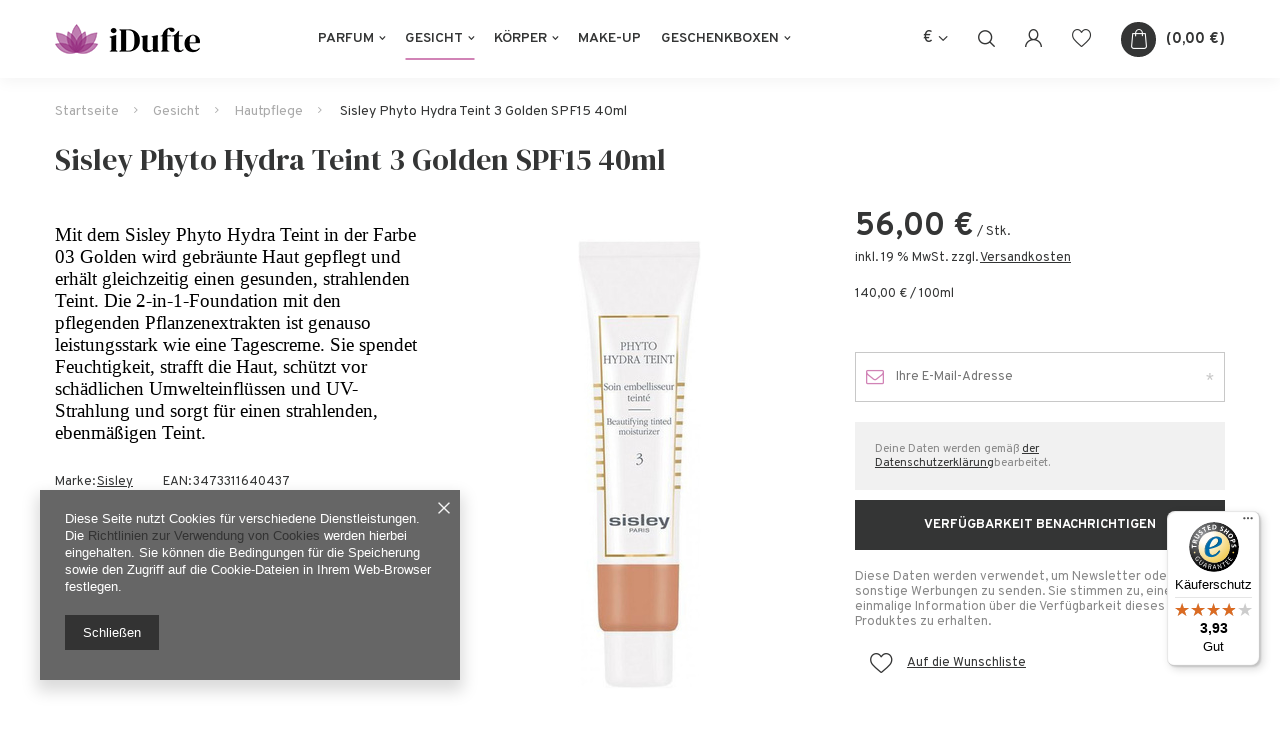

--- FILE ---
content_type: text/html; charset=utf-8
request_url: https://idufte.de/product-ger-2724--Sisley-Phyto-Hydra-Teint-3-Golden-SPF15-40ml.html
body_size: 14546
content:
<!DOCTYPE html>
<html lang="de" ><head><meta name='viewport' content='user-scalable=no, initial-scale = 1.0, maximum-scale = 1.0, width=device-width'/> <meta http-equiv="Content-Type" content="text/html; charset=utf-8"><meta http-equiv="X-UA-Compatible" content="IE=edge"><title> Sisley Phyto Hydra Teint 3 Golden SPF15 40ml  | Gesicht \ Hautpflege</title><meta name="keywords" content=""><meta name="description" content=" Sisley Phyto Hydra Teint 3 Golden SPF15 40ml  | Gesicht \ Hautpflege"><link rel="icon" href="/gfx/ger/favicon.ico"><meta name="theme-color" content="#0090f6"><meta name="msapplication-navbutton-color" content="#0090f6"><meta name="apple-mobile-web-app-status-bar-style" content="#0090f6"><link rel="stylesheet" type="text/css" href="/gfx/ger/style.css.gzip?r=1616747084"><script>
                        var app_shop = {
                            urls: {
                                prefix: 'data="/gfx/'.replace('data="', '') + 'ger/'
                            },
                            vars: {},
                            txt: {},
                            fn: {},
                            fnrun: {},
                            files: []
                        };
                    </script><script src="/gfx/ger/shop.js.gzip?r=1616747084"></script><meta name="robots" content="index,follow"><meta name="rating" content="general"><meta name="Author" content="iDufte.de based on IdoSell - the best online selling solutions for your e-store (www.idosell.com/shop).">
<!-- Begin LoginOptions html -->

<style>
#client_new_social .service_item[data-name="service_Apple"]:before, 
#cookie_login_social_more .service_item[data-name="service_Apple"]:before,
.oscop_contact .oscop_login__service[data-service="Apple"]:before {
    display: block;
    height: 2.6rem;
    content: url('/gfx/standards/apple.svg?r=1743165583');
}
.oscop_contact .oscop_login__service[data-service="Apple"]:before {
    height: auto;
    transform: scale(0.8);
}
#client_new_social .service_item[data-name="service_Apple"]:has(img.service_icon):before,
#cookie_login_social_more .service_item[data-name="service_Apple"]:has(img.service_icon):before,
.oscop_contact .oscop_login__service[data-service="Apple"]:has(img.service_icon):before {
    display: none;
}
</style>

<!-- End LoginOptions html -->

<!-- Open Graph -->
<meta property="og:type" content="website"><meta property="og:url" content="https://idufte.de/product-ger-2724--Sisley-Phyto-Hydra-Teint-3-Golden-SPF15-40ml.html
"><meta property="og:title" content=" Sisley Phyto Hydra Teint 3 Golden SPF15 40ml"><meta property="og:site_name" content="iDufte.de"><meta property="og:locale" content="de_DE"><meta property="og:image" content="https://idufte.de/hpeciai/50b356978397c8e1465326e022aea5c9/ger_pl_-Sisley-Phyto-Hydra-Teint-3-Golden-SPF15-40ml-2724_1.jpg"><meta property="og:image:width" content="123"><meta property="og:image:height" content="450"><link rel="manifest" href="https://idufte.de/data/include/pwa/1/manifest.json?t=3"><meta name="apple-mobile-web-app-capable" content="yes"><meta name="apple-mobile-web-app-status-bar-style" content="black"><meta name="apple-mobile-web-app-title" content="idufte.de"><link rel="apple-touch-icon" href="/data/include/pwa/1/icon-128.png"><link rel="apple-touch-startup-image" href="/data/include/pwa/1/logo-512.png" /><meta name="msapplication-TileImage" content="/data/include/pwa/1/icon-144.png"><meta name="msapplication-TileColor" content="#2F3BA2"><meta name="msapplication-starturl" content="/"><script type="application/javascript">var _adblock = true;</script><script async src="/data/include/advertising.js"></script><script type="application/javascript">var statusPWA = {
                online: {
                    txt: "Mit dem Internet verbunden",
                    bg: "#5fa341"
                },
                offline: {
                    txt: "Keine Internetverbindung verfügbar",
                    bg: "#eb5467"
                }
            }</script><script async type="application/javascript" src="/ajax/js/pwa_online_bar.js?v=1&r=6"></script><script type="application/javascript" src="/ajax/js/webpush_subscription.js?v=1&r=4"></script><script type="application/javascript">WebPushHandler.publicKey = 'BHilLLGvxyVUjhAd23ip0ODKcJmQDaInr/FCHxmYRTxTmSQm28ELvkET/wqsh0spgBy9UVEr7x3eDjnB6WKUgI4=';WebPushHandler.version = '1';WebPushHandler.setPermissionValue();</script><script >
window.dataLayer = window.dataLayer || [];
window.gtag = function gtag() {
dataLayer.push(arguments);
}
gtag('consent', 'default', {
'ad_storage': 'denied',
'analytics_storage': 'denied',
'ad_personalization': 'denied',
'ad_user_data': 'denied',
'wait_for_update': 500
});

gtag('set', 'ads_data_redaction', true);
</script><script  class='google_consent_mode_update'>
gtag('consent', 'update', {
'ad_storage': 'granted',
'analytics_storage': 'granted',
'ad_personalization': 'granted',
'ad_user_data': 'granted'
});
</script>
<!-- End Open Graph -->

<link rel="canonical" href="https://idufte.de/product-ger-2724--Sisley-Phyto-Hydra-Teint-3-Golden-SPF15-40ml.html" />

                <!-- Global site tag (gtag.js) -->
                <script  async src="https://www.googletagmanager.com/gtag/js?id=AW-372176254"></script>
                <script >
                    window.dataLayer = window.dataLayer || [];
                    window.gtag = function gtag(){dataLayer.push(arguments);}
                    gtag('js', new Date());
                    
                    gtag('config', 'AW-372176254', {"allow_enhanced_conversions":true});

                </script>
                
<!-- Begin additional html or js -->


<!--1|1|1-->
<style>
#menu_search > div > a {text-decoration: none;}
@media (min-width: 979px) {
.search_open #menu_search > div::before {
  content: '';
  background: #fff;
  position: absolute;
  height: 100%;
  right: 0;
  top: 0;
  width: calc(100% + 15px);
  z-index: -1;
}
}
</style>
<!--3|1|3| modified: 2021-04-15 17:12:41-->
<meta name="google-site-verification" content="google19d6adb77bc3be8e">
<!--4|1|4| modified: 2021-04-06 12:47:37-->
<meta name="google-site-verification" content="p9GUA44PlfZGjhn0gMZnx8YvdE4ENdKAL3V_KrOlQy4" />

<!-- End additional html or js -->
                <script>
                if (window.ApplePaySession && window.ApplePaySession.canMakePayments()) {
                    var applePayAvailabilityExpires = new Date();
                    applePayAvailabilityExpires.setTime(applePayAvailabilityExpires.getTime() + 2592000000); //30 days
                    document.cookie = 'applePayAvailability=yes; expires=' + applePayAvailabilityExpires.toUTCString() + '; path=/;secure;'
                    var scriptAppleJs = document.createElement('script');
                    scriptAppleJs.src = "/ajax/js/apple.js?v=2";
                    if (document.readyState === "interactive" || document.readyState === "complete") {
                          document.body.append(scriptAppleJs);
                    } else {
                        document.addEventListener("DOMContentLoaded", () => {
                            document.body.append(scriptAppleJs);
                        });  
                    }
                } else {
                    document.cookie = 'applePayAvailability=no; path=/;secure;'
                }
                </script>
                <script>
            var paypalScriptLoaded = null;
            var paypalScript = null;
            
            async function attachPaypalJs() {
                return new Promise((resolve, reject) => {
                    if (!paypalScript) {
                        paypalScript = document.createElement('script');
                        paypalScript.async = true;
                        paypalScript.setAttribute('data-namespace', "paypal_sdk");
                        paypalScript.setAttribute('data-partner-attribution-id', "IAIspzoo_Cart_PPCP");
                        paypalScript.addEventListener("load", () => {
                        paypalScriptLoaded = true;
                            resolve({status: true});
                        });
                        paypalScript.addEventListener("error", () => {
                            paypalScriptLoaded = true;
                            reject({status: false});
                         });
                        paypalScript.src = "https://www.paypal.com/sdk/js?client-id=AbxR9vIwE1hWdKtGu0gOkvPK2YRoyC9ulUhezbCUWnrjF8bjfwV-lfP2Rze7Bo8jiHIaC0KuaL64tlkD&components=buttons,funding-eligibility&currency=EUR&merchant-id=BS5HRQG34HCG2&locale=de_DE";
                        if (document.readyState === "interactive" || document.readyState === "complete") {
                            document.body.append(paypalScript);
                        } else {
                            document.addEventListener("DOMContentLoaded", () => {
                                document.body.append(paypalScript);
                            });  
                        }                                              
                    } else {
                        if (paypalScriptLoaded) {
                            resolve({status: true});
                        } else {
                            paypalScript.addEventListener("load", () => {
                                paypalScriptLoaded = true;
                                resolve({status: true});                            
                            });
                            paypalScript.addEventListener("error", () => {
                                paypalScriptLoaded = true;
                                reject({status: false});
                            });
                        }
                    }
                });
            }
            </script>
                <script>
                attachPaypalJs().then(() => {
                    let paypalEligiblePayments = [];
                    let payPalAvailabilityExpires = new Date();
                    payPalAvailabilityExpires.setTime(payPalAvailabilityExpires.getTime() + 86400000); //1 day
                    if (typeof(paypal_sdk) != "undefined") {
                        for (x in paypal_sdk.FUNDING) {
                            var buttonTmp = paypal_sdk.Buttons({
                                fundingSource: x.toLowerCase()
                            });
                            if (buttonTmp.isEligible()) {
                                paypalEligiblePayments.push(x);
                            }
                        }
                    }
                    if (paypalEligiblePayments.length > 0) {
                        document.cookie = 'payPalAvailability_EUR=' + paypalEligiblePayments.join(",") + '; expires=' + payPalAvailabilityExpires.toUTCString() + '; path=/; secure';
                        document.cookie = 'paypalMerchant=BS5HRQG34HCG2; expires=' + payPalAvailabilityExpires.toUTCString() + '; path=/; secure';
                    } else {
                        document.cookie = 'payPalAvailability_EUR=-1; expires=' + payPalAvailabilityExpires.toUTCString() + '; path=/; secure';
                    }
                });
                </script><script src="/data/gzipFile/expressCheckout.js.gz"></script><script src="/gfx/ger/projector_details.js.gzip?r=1616747084"></script></head><body><script>
                    var script = document.createElement('script');
                    script.src = app_shop.urls.prefix + 'envelope.js';

                    document.getElementsByTagName('body')[0].insertBefore(script, document.getElementsByTagName('body')[0].firstChild);
                </script><div id="container" class="projector_page container"><header class="d-flex flex-nowrap commercial_banner"><script class="ajaxLoad">
                app_shop.vars.vat_registered = "true";
                app_shop.vars.currency_format = "###,##0.00";
                
                    app_shop.vars.currency_before_value = false;
                
                    app_shop.vars.currency_space = true;
                
                app_shop.vars.symbol = "€";
                app_shop.vars.id= "EUR";
                app_shop.vars.baseurl = "http://idufte.de/";
                app_shop.vars.sslurl= "https://idufte.de/";
                app_shop.vars.curr_url= "%2Fproduct-ger-2724--Sisley-Phyto-Hydra-Teint-3-Golden-SPF15-40ml.html";
                

                var currency_decimal_separator = ',';
                var currency_grouping_separator = ' ';

                
                    app_shop.vars.blacklist_extension = ["exe","com","swf","js","php"];
                
                    app_shop.vars.blacklist_mime = ["application/javascript","application/octet-stream","message/http","text/javascript","application/x-deb","application/x-javascript","application/x-shockwave-flash","application/x-msdownload"];
                
                    app_shop.urls.contact = "/contact-ger.html";
                </script><div id="viewType" style="display:none"></div><div id="logo" class="d-flex align-items-center" data-bg="/data/gfx/mask/ger/top_1_big.png"><a href="/" target="_self"><img src="/data/gfx/mask/ger/logo_1_big.png" alt="iDufte" width="145" height="30"></a></div><nav id="menu_categories" class="px-0 px-md-3 wide"><button type="button" class="navbar-toggler"><i class="icon-menu2"></i></button><div class="navbar-collapse" id="menu_navbar"><ul class="navbar-nav mx-md-n2"><li class="nav-item"><a  href="/ger_m_Parfum-100.html" target="_self" title="Parfum" class="nav-link" >Parfum</a><ul class="navbar-subnav"><li class="nav-item"><a class="nav-link" href="/ger_m_Parfum_Damendufte-101.html" target="_self">Damendüfte </a><ul class="navbar-subsubnav"><li class="nav-item"><a class="nav-link" href="/ger_m_Parfum_Damendufte-_Eau-de-Parfum-152.html" target="_self">Eau de Parfum</a></li><li class="nav-item"><a class="nav-link" href="/ger_m_Parfum_Damendufte-_Eau-de-Toilette-153.html" target="_self">Eau de Toilette</a></li></ul></li><li class="nav-item"><a class="nav-link" href="/ger_m_Parfum_Herrendufte-131.html" target="_self">Herrendüfte </a><ul class="navbar-subsubnav"><li class="nav-item"><a class="nav-link" href="/ger_m_Parfum_Herrendufte-_Eau-de-Parfum-154.html" target="_self">Eau de Parfum</a></li><li class="nav-item"><a class="nav-link" href="/ger_m_Parfum_Herrendufte-_Eau-de-Toilette-155.html" target="_self">Eau de Toilette</a></li><li class="nav-item"><a class="nav-link" href="/ger_m_Parfum_Herrendufte-_Eau-de-Cologne-210.html" target="_self">Eau de Cologne</a></li></ul></li><li class="nav-item"><a class="nav-link" href="/ger_m_Parfum_Unisex-156.html" target="_self">Unisex</a><ul class="navbar-subsubnav"><li class="nav-item"><a class="nav-link" href="/ger_m_Parfum_Unisex_Eau-de-Parfum-157.html" target="_self">Eau de Parfum</a></li><li class="nav-item"><a class="nav-link" href="/ger_m_Parfum_Unisex_Eau-de-Toilette-158.html" target="_self">Eau de Toilette</a></li></ul></li></ul></li><li class="nav-item active"><a  href="/ger_m_Gesicht-189.html" target="_self" title="Gesicht" class="nav-link active" >Gesicht</a><ul class="navbar-subnav"><li class="nav-item active"><a class="nav-link active" href="/ger_m_Gesicht_Hautpflege-192.html" target="_self">Hautpflege</a></li><li class="nav-item"><a class="nav-link" href="/ger_m_Gesicht_Augenpflege-193.html" target="_self">Augenpflege</a></li><li class="nav-item"><a class="nav-link" href="/ger_m_Gesicht_Gesichtsserum-195.html" target="_self">Gesichtsserum</a></li><li class="nav-item"><a class="nav-link" href="/ger_m_Gesicht_Gesichtsmasken-194.html" target="_self">Gesichtsmasken</a></li></ul></li><li class="nav-item"><a  href="/ger_m_Korper-190.html" target="_self" title="Körper" class="nav-link" >Körper</a><ul class="navbar-subnav"><li class="nav-item"><a class="nav-link" href="/ger_m_Korper_Korperpflege-197.html" target="_self">Körperpflege</a></li></ul></li><li class="nav-item"><a  href="/ger_m_Make-Up-184.html" target="_self" title="Make-Up" class="nav-link" >Make-Up</a></li><li class="nav-item"><a  href="/ger_m_Geschenkboxen-200.html" target="_self" title="Geschenkboxen" class="nav-link" >Geschenkboxen</a><ul class="navbar-subnav"><li class="nav-item"><a class="nav-link" href="/ger_m_Geschenkboxen_fur-Damen-201.html" target="_self">für Damen</a></li><li class="nav-item"><a class="nav-link" href="/ger_m_Geschenkboxen_fur-Herren-202.html" target="_self">für Herren</a></li></ul></li></ul></div></nav><div id="menu_settings" class="px-0 d-flex align-items-center justify-content-center justify-content-lg-end"><div class="open_trigger"><span class="d-none d-md-inline-block flag_txt">€</span><div class="menu_settings_wrapper d-md-none"><div class="menu_settings_inline"><div class="menu_settings_header"></div><div class="menu_settings_content"><span class="menu_settings_flag flag flag_ger"></span><strong class="menu_settings_value"><span class="menu_settings_language">de</span><span> | </span><span class="menu_settings_currency">€</span></strong></div></div><div class="menu_settings_inline"><div class="menu_settings_header"></div><div class="menu_settings_content"><strong class="menu_settings_value">Deutschland</strong></div></div></div><i class="icon-angle-down d-none d-md-inline-block"></i></div><form action="https://idufte.de/settings.php" method="post"><ul class="bg_alter"><li><div class="form-group"><label for="menu_settings_curr">Währung:</label><div class="select-after"><select class="form-control" name="curr" id="menu_settings_curr"><option value="EUR" selected>€</option><option value="SEK">Sk (1 € = 2.2936Sk)
                                                                    </option></select></div></div><div class="form-group"><label for="menu_settings_country">Lieferland</label><div class="select-after"><select class="form-control" name="country" id="menu_settings_country"><option value="1143020016">Austria</option><option selected value="1143020143">Deutschland</option></select></div></div></li><li class="buttons"><button class="btn --solid --large" type="submit">
                                        Änderungen übernehmen
                                    </button></li></ul></form></div><form action="https://idufte.de/search.php" method="get" id="menu_search"><label><i class="icon-search"></i></label><div><div class="form-group"><input id="menu_search_text" type="text" name="text" class="catcomplete" placeholder="Geben Sie ein, wonach Sie suchen"></div><button type="submit"><i class="icon-magnifying-glass"></i></button><a href="https://idufte.de/searching.php" title=""><i class="icon-remove"></i></a></div></form><div class="basket_wishes"><a class="account_link d-none d-md-block" href="https://idufte.de/login.php" title="Zaloguj się"><i class="icon-user-1"></i></a><a class="wishes_link2" href="https://idufte.de/basketedit.php?mode=2" rel="nofollow" title="Ulubione"><i class="icon-heart-1"></i><span class="badge badge-info"></span></a><div id="menu_basket" class="px-0"><a href="https://idufte.de/basketedit.php?mode=1" title="Koszyk"><strong>0,00 €</strong><span class="badge badge-info"></span></a><div class="d-none"><a class="wishes_link link" href="https://idufte.de/basketedit.php?mode=2" rel="nofollow" title=""><span>(0)</span></a><a class="basket_link link" href="https://idufte.de/basketedit.php?mode=1" rel="nofollow" title=""></a></div><script>
                        app_shop.vars.cache_html = true;
                    </script></div></div></header><div id="layout" class="row clearfix "><aside class="col-3"><div class="setMobileGrid" data-item="#menu_navbar"></div><div class="setMobileGrid" data-item="#menu_navbar3" data-ismenu1="true"></div><div class="setMobileGrid" data-item="#menu_blog"></div><div class="login_menu_block d-lg-none" id="login_menu_block"><a class="sign_in_link" href="/login.php" title=""><i class="icon-user"></i><span>Einloggen</span></a><a class="registration_link" href="/client-new.php?register" title=""><i class="icon-lock"></i><span>Registrieren</span></a><a class="order_status_link" href="/order-open.php" title=""><i class="icon-globe"></i><span>Bestellstatus prüfen</span></a></div><div class="setMobileGrid" data-item="#menu_contact"></div><div class="setMobileGrid" data-item="#menu_settings"></div></aside><div id="content" class="col-12 px-0 d-flex flex-wrap"><div class="breadcrumbs col-md-12"><div class="back_button"><button id="back_button"><i class="icon-angle-left"></i> Zurück </button></div><div class="list_wrapper"><ol><li class="bc-main"><span><a href="/">Startseite</a></span></li><li class="category bc-item-1"><a class="category" href="/ger_m_Gesicht-189.html">Gesicht</a></li><li class="category bc-active bc-item-2"><a class="category" href="/ger_m_Gesicht_Hautpflege-192.html">Hautpflege</a></li><li class="bc-active bc-product-name"><span> Sisley Phyto Hydra Teint 3 Golden SPF15 40ml</span></li></ol></div></div><div id="menu_compare_product" class="compare mb-2 pt-sm-3 pb-sm-3 mb-sm-3 mx-3 " style="display: none;"><div class="compare__label d-none d-sm-block">Hinzu vergleichen</div><div class="compare__sub"></div><div class="compare__buttons"><a class="compare__button btn --solid --secondary" href="https://idufte.de/product-compare.php" title="Vergleichen Sie alle Produkte" target="_blank"><span>Produkte vergleichen </span><span class="d-sm-none">(0)</span></a><a class="compare__button --remove btn d-none d-sm-block" href="https://idufte.de/settings.php?comparers=remove&amp;product=###" title="Löschen Sie alle Produkte">
                        Produkte entfernen
                    </a></div><script>
                        var cache_html = true;
                    </script></div><section id="projector_productname" class="product_name d-flex mb-5 justify-content-between col-12"><div class="product_name__wrapper pr-md-2"><h1 class="product_name__name m-0"> Sisley Phyto Hydra Teint 3 Golden SPF15 40ml</h1></div></section><section id="projector_longdescription" class="longdescription cm  col-12 col-md-4 mb-5 d-block"><div class="longdescription__sub"><p><span style="color: #000000; font-family: Futura-Light; font-size: 14pt; font-style: normal; font-variant-ligatures: normal; font-variant-caps: normal; font-weight: 400; letter-spacing: normal; text-align: left; text-indent: 0px; text-transform: none; white-space: normal; word-spacing: 0px; -webkit-text-stroke-width: 0px; background-color: #ffffff; text-decoration-thickness: initial; text-decoration-style: initial; text-decoration-color: initial; display: inline !important; float: none;">Mit dem Sisley Phyto Hydra Teint in der Farbe 03 Golden wird gebräunte Haut gepflegt und erhält gleichzeitig einen gesunden, strahlenden Teint. Die 2-in-1-Foundation mit den pflegenden Pflanzenextrakten ist genauso leistungsstark wie eine Tagescreme. Sie spendet Feuchtigkeit, strafft die Haut, schützt vor schädlichen Umwelteinflüssen und UV-Strahlung und sorgt für einen strahlenden, ebenmäßigen Teint.</span></p></div><div class="longdescription__info"><div class="longdescription__info producer"><span>Marke: </span><a class="brand" title="Klicken Sie hier, um alle Produkte dieses Herstellers anzuzeigen" href="/firm-ger-1308137296-Sisley.html">Sisley</a></div><div class="longdescription__info code"><span>EAN: </span><span>3473311640437</span></div></div></section><section id="projector_photos" class="photos col-12 col-sm-6 col-md-4 d-flex align-items-start mb-5"><div id="photos_slider" class="photos__slider"><div class="photos___slider_wrapper"><figure class="photos__figure"><a class="photos__link" href="/hpeciai/50b356978397c8e1465326e022aea5c9/ger_pl_-Sisley-Phyto-Hydra-Teint-3-Golden-SPF15-40ml-2724_1.jpg" data-width="274" data-height="1000"><img class="photos__photo slick-loading" alt=" Sisley Phyto Hydra Teint 3 Golden SPF15 40ml" data-lazy="/hpeciai/caea7d457e559b777a5c20bbed0a256a/ger_pm_-Sisley-Phyto-Hydra-Teint-3-Golden-SPF15-40ml-2724_1.jpg"></a></figure></div></div></section><div class="pswp" tabindex="-1" role="dialog" aria-hidden="true"><div class="pswp__bg"></div><div class="pswp__scroll-wrap"><div class="pswp__container"><div class="pswp__item"></div><div class="pswp__item"></div><div class="pswp__item"></div></div><div class="pswp__ui pswp__ui--hidden"><div class="pswp__top-bar"><div class="pswp__counter"></div><button class="pswp__button pswp__button--close" title="Close (Esc)"></button><button class="pswp__button pswp__button--share" title="Share"></button><button class="pswp__button pswp__button--fs" title="Toggle fullscreen"></button><button class="pswp__button pswp__button--zoom" title="Zoom in/out"></button><div class="pswp__preloader"><div class="pswp__preloader__icn"><div class="pswp__preloader__cut"><div class="pswp__preloader__donut"></div></div></div></div></div><div class="pswp__share-modal pswp__share-modal--hidden pswp__single-tap"><div class="pswp__share-tooltip"></div></div><button class="pswp__button pswp__button--arrow--left" title="Previous (arrow left)"></button><button class="pswp__button pswp__button--arrow--right" title="Next (arrow right)"></button><div class="pswp__caption"><div class="pswp__caption__center"></div></div></div></div></div><script class="ajaxLoad">
                cena_raty = 56.00;
                
                    var  client_login = 'false'
                    
                var  client_points = '';
                var  points_used = '';
                var  shop_currency = '€';
                var product_data = {
                "product_id": '2724',
                
                "currency":"€",
                "product_type":"product_item",
                "unit":"Stk.",
                "unit_plural":"Stk.",

                "unit_sellby":"1",
                "unit_precision":"0",

                "base_price":{
                
                    "maxprice":"56.00",
                
                    "maxprice_formatted":"56,00 €",
                
                    "maxprice_net":"47.06",
                
                    "maxprice_net_formatted":"47,06 €",
                
                    "minprice":"56.00",
                
                    "minprice_formatted":"56,00 €",
                
                    "minprice_net":"47.06",
                
                    "minprice_net_formatted":"47,06 €",
                
                    "size_max_maxprice_net":"0.00",
                
                    "size_min_maxprice_net":"0.00",
                
                    "size_max_maxprice_net_formatted":"0,00 €",
                
                    "size_min_maxprice_net_formatted":"0,00 €",
                
                    "size_max_maxprice":"0.00",
                
                    "size_min_maxprice":"0.00",
                
                    "size_max_maxprice_formatted":"0,00 €",
                
                    "size_min_maxprice_formatted":"0,00 €",
                
                    "price_unit_sellby":"56.00",
                
                    "value":"56.00",
                    "price_formatted":"56,00 €",
                    "price_net":"47.06",
                    "price_net_formatted":"47,06 €",
                    "vat":"19",
                    "worth":"56.00",
                    "worth_net":"47.06",
                    "worth_formatted":"56,00 €",
                    "worth_net_formatted":"47,06 €",
                    "unit_converted_price":"140.00",
                    "unit_converted_price_formatted":"140,00 €",
                    "unit_converted_price_net":"117.65",
                    "unit_converted_price_net_formatted":"117,65 €",
                    "unit_converted_format":"100ml",
                    "basket_enable":"y",
                    "special_offer":"false",
                    "rebate_code_active":"n",
                    "priceformula_error":"false"
                },

                "order_quantity_range":{
                
                }

                

                }
                var  trust_level = '0';
            </script><form id="projector_form" action="https://idufte.de/basketchange.php" method="post" data-product_id="2724" class="
                     col-12 col-sm-6 col-md-4 mb-2 mb-md-5 
                    "><input id="projector_product_hidden" type="hidden" name="product" value="2724"><input id="projector_size_hidden" type="hidden" name="size" autocomplete="off" value="onesize"><input id="projector_mode_hidden" type="hidden" name="mode" value="1"><div id="projector_details" class="product_info"><div id="projector_prices_wrapper"><div class="product_section" id="projector_price_srp_wrapper" style="display:none;"><label class="projector_label">Katalogpreis:</label><div><span class="projector_price_srp" id="projector_price_srp"></span></div></div><div class="product_section" id="projector_price_value_wrapper"><label class="projector_label">
                                        Unser Preis:
                                    </label><div class="projector_price_subwrapper"><div id="projector_price_maxprice_wrapper" style="display:none;"><del class="projector_price_maxprice" id="projector_price_maxprice"></del></div><strong class="projector_price_value" id="projector_price_value">56,00 €</strong><div class="price_gross_info"><small class="projector_price_unit_sep">
                                                 / 
                                            </small><small class="projector_price_unit_sellby" id="projector_price_unit_sellby" style="display:none">1</small><small class="projector_price_unit" id="projector_price_unit">Stk.</small><span></span></div></div></div><div id="projector_unit_converted_price" class="projector_unit_converted_price product_section"><label class="projector_label">Grundpreis:</label><span class="unit_converted_price" id="unit_converted_price">140,00 €
                                     / 
                                    100ml</span></div></div><div class="product_section sizes row mx-n1" id="projector_sizes_cont" style="display:none;"><div class="col-4 p-1"><a class="select_button disabled" href="/product-ger-2724--Sisley-Phyto-Hydra-Teint-3-Golden-SPF15-40ml.html?selected_size=onesize" data-type="onesize">uniwersalny</a></div></div><div class="projector_product_status_wrapper" style="display:none"><div id="projector_status_description_wrapper" style="display:none"><label>
                                Verfügbarkeit:
                            </label><div><img id="projector_status_gfx" class="projector_status_gfx" alt="status_icon" src="/data/lang/ger/available_graph/graph_1_5.png"><span class="projector_amount" id="projector_amount"><strong>%d </strong></span><span class="projector_status_description" id="projector_status_description"></span></div></div><div id="projector_shipping_info" style="display:none"><div><label>
                                                Versandbereit
                                            </label><span class="projector_delivery_days" id="projector_delivery_days"></span></div><a class="shipping_info" href="#shipping_info" title="Prüfen Sie Kosten und Zeiten des Versands">
                                    Prüfen Sie Kosten und Zeiten des Versands
                                </a></div></div><div class="product_section tell_availability" id="projector_tell_availability" style="display:none"><label>
                            Benachrichtigung:
                        </label><div class="product_section_sub"><div class="form-group"><div class="input-group has-feedback has-required"><div class="input-group-addon"><i class="icon-envelope-alt"></i></div><input type="text" class="form-control validate" name="email" data-validation-url="/ajax/client-new.php?validAjax=true" data-validation="client_email" required="required" disabled placeholder="Ihre E-Mail-Adresse"><span class="form-control-feedback"></span></div></div><div class="checkbox" style="display:none;" id="sms_active_checkbox"><label><input type="checkbox">Ich möchte zusätzlich per SMS benachrichtigt werden 
                                </label></div><div class="form-group" style="display:none;" id="sms_active_group"><div class="input-group has-feedback has-required"><div class="input-group-addon"><i class="icon-phone"></i></div><input type="text" class="form-control validate" name="phone" data-validation-url="/ajax/client-new.php?validAjax=true" data-validation="client_phone" required="required" disabled placeholder="Ihre Telefonnummer"><span class="form-control-feedback"></span></div></div><p class="form-privacy-info">Deine Daten werden gemäß  <a href="/ger-privacy-and-cookie-notice.html">der Datenschutzerklärung</a>bearbeitet.</p><div class="form-group"><button type="submit" class="btn --solid --large">
                                    Verfügbarkeit benachrichtigen
                                </button></div><div class="form-group"><p> Diese Daten werden verwendet, um Newsletter oder sonstige Werbungen zu senden. Sie stimmen zu, eine einmalige Information über die Verfügbarkeit dieses Produktes zu erhalten. </p></div></div></div><div id="projector_buy_section" class="product_section"><label class="projector_label">
                                    Anzahl:
                                </label><div class="projector_buttons" id="projector_buttons"><div class="projector_number" id="projector_number_cont"><button id="projector_number_down" class="projector_number_down" type="button"><i class="icon-minus"></i></button><input class="projector_number" name="number" id="projector_number" value="1"><button id="projector_number_up" class="projector_number_up" type="button"><i class="icon-plus"></i></button></div><button class="btn --solid --large projector_butttons_buy" id="projector_button_basket" type="submit" title="Produkt in den Warenkorb legen">
                                        In den Warenkorb
                                    </button><a href="#add_favorite" class="projector_buttons_obs" id="projector_button_observe" title="Auf die Wunschliste"><span>Auf die Wunschliste</span></a></div></div><div id="projector_points_wrapper" class="points_price_section" style="display:none;"><div class="product_points_wrapper"></div><div class="product_points_buy" style="display:none;"><div><button id="projector_button_points_basket" type="submit" name="forpoints" value="1" class="btn --solid">
                                        Kaufen Sie für Punkte
                                    </button></div></div></div></div></form><div id="alert_cover" class="projector_alert_55916" style="display:none" onclick="Alertek.hide_alert();"></div><script class="ajaxLoad">
                app_shop.vars.contact_link = "/contact-ger.html";
            </script><script class="ajaxLoad">
				var bundle_title =   "Einzelpreis";
			</script><section id="projector_benefits" class="benefits mb-4 d-none"><div class="benefits__block --returns"><span class="benefits__item --return">Einfache Rücksendung der Ware innerhalb von <span class="benefits__return_days">14</span> Tagen nach dem Kauf ohne Angabe von Gründen</span></div><div class="benefits__block --shippings"><span class="benefits__item --shipping">Kostenlose Lieferung ab <span class="benefits__shipping_free">200,00 €</span></span></div></section><div class="component_projector_cms cm col-12 mb-5" id="component_projector_cms"><div class="n56196_main"><div class="n56196_sub"><div style="text-align: center;" class="projector_cms_banner_custom"><strong><span style="font-size: 30pt;" class="tlid-translation translation"><span class="">Wir verkaufen nur Originalprodukte.<br /><br /><br /></span></span></strong></div></div></div></div><section id="opinions_section" class="row mb-5 mx-0"><div class="opinions_add_form col-12"><div class="big_label">
									Ihre Bewertung schreiben
								</div><form class="row flex-column align-items-center shop_opinion_form" enctype="multipart/form-data" id="shop_opinion_form" action="/settings.php" method="post"><input type="hidden" name="product" value="2724"><div class="shop_opinions_notes col-12 col-sm-6"><div class="shop_opinions_name">
									Ihre Note:
								</div><div class="shop_opinions_note_items"><div class="opinion_note"><a href="#" class="opinion_star active" rel="1" title="1/5"><span><i class="icon-star"></i></span></a><a href="#" class="opinion_star active" rel="2" title="2/5"><span><i class="icon-star"></i></span></a><a href="#" class="opinion_star active" rel="3" title="3/5"><span><i class="icon-star"></i></span></a><a href="#" class="opinion_star active" rel="4" title="4/5"><span><i class="icon-star"></i></span></a><a href="#" class="opinion_star active" rel="5" title="5/5"><span><i class="icon-star"></i></span></a><strong>5/5</strong><input type="hidden" name="note" value="5"></div></div></div><div class="form-group col-12 col-sm-7"><div class="has-feedback"><textarea id="addopp" class="form-control" name="opinion"></textarea><label for="opinion" class="control-label">
										Inhalt Ihrer Bewertung
									</label><span class="form-control-feedback"></span></div></div><div class="opinion_add_photos col-12 col-sm-7"><div class="opinion_add_photos_wrapper d-flex align-items-center"><span class="opinion_add_photos_text"><i class="icon-file-image"></i>  Ihr Produktfoto hinzufügen:
										</span><input class="opinion_add_photo" type="file" name="opinion_photo" data-max_filesize="10485760"></div></div><div class="form-group col-12 col-sm-7"><div class="has-feedback has-required"><input id="addopinion_name" class="form-control" type="text" name="addopinion_name" value="" required="required"><label for="addopinion_name" class="control-label">
											Ihr Vorname
										</label><span class="form-control-feedback"></span></div></div><div class="form-group col-12 col-sm-7"><div class="has-feedback has-required"><input id="addopinion_email" class="form-control" type="email" name="addopinion_email" value="" required="required"><label for="addopinion_email" class="control-label">
											Ihre E-Mail-Adresse
										</label><span class="form-control-feedback"></span></div></div><div class="shop_opinions_button col-12"><button type="submit" class="btn --solid --medium opinions-shop_opinions_button px-5" title="Bewertung hinzufügen">
											Bewertung abschicken
										</button></div></form></div></section><section id="products_associated_zone2" class="hotspot mb-5 col-12 p-0 px-sm-3" data-ajaxLoad="true" data-pageType="projector"><div class="hotspot mb-5 skeleton"><span class="headline"></span><div class="products d-flex flex-wrap"><div class="product col-6 col-sm-3 py-3"><span class="product__icon d-flex justify-content-center align-items-center"></span><span class="product__name"></span><div class="product__prices"></div></div><div class="product col-6 col-sm-3 py-3"><span class="product__icon d-flex justify-content-center align-items-center"></span><span class="product__name"></span><div class="product__prices"></div></div><div class="product col-6 col-sm-3 py-3"><span class="product__icon d-flex justify-content-center align-items-center"></span><span class="product__name"></span><div class="product__prices"></div></div><div class="product col-6 col-sm-3 py-3"><span class="product__icon d-flex justify-content-center align-items-center"></span><span class="product__name"></span><div class="product__prices"></div></div></div></div></section></div></div></div><footer class=""><div id="footer_links" class="row container"><ul id="menu_orders" class="footer_links col-md-4 col-sm-6 col-12 orders_bg"><li><a id="menu_orders_header" class=" footer_links_label" href="https://idufte.de/login.php" title="">
							Meine Bestellung
						</a><ul class="footer_links_sub"><li id="order_status" class="menu_orders_item"><i class="icon-battery"></i><a href="https://idufte.de/order-open.php">
									Überprüfen Sie den Auftragsstatus
								</a></li><li id="order_status2" class="menu_orders_item"><i class="icon-truck"></i><a href="https://idufte.de/order-open.php">
									Track-Paket
								</a></li><li id="order_rma" class="menu_orders_item"><i class="icon-sad-face"></i><a href="https://idufte.de/rma-open.php">
									Ich möchte die Ware reklamieren
								</a></li><li id="order_returns" class="menu_orders_item"><i class="icon-refresh-dollar"></i><a href="https://idufte.de/returns-open.php">
									Ich möchte die Ware zurückgeben
								</a></li></ul></li></ul><ul id="menu_account" class="footer_links col-md-4 col-sm-6 col-12"><li><a id="menu_account_header" class=" footer_links_label" href="https://idufte.de/login.php" title="">
							Mein konto
						</a><ul class="footer_links_sub"><li id="account_register_retail" class="menu_orders_item"><i class="icon-register-card"></i><a href="https://idufte.de/client-new.php?register">
												Registrieren
											</a></li><li id="account_orders" class="menu_orders_item"><i class="icon-menu-lines"></i><a href="https://idufte.de/client-orders.php">
									Meine Bestellungen
								</a></li><li id="account_boughts" class="menu_orders_item"><i class="icon-menu-lines"></i><a href="https://idufte.de/products-bought.php">
									Liste der gekauften Waren
								</a></li><li id="account_basket" class="menu_orders_item"><i class="icon-basket"></i><a href="https://idufte.de/basketedit.php">
									Warenkorb
								</a></li><li id="account_observed" class="menu_orders_item"><i class="icon-star-empty"></i><a href="https://idufte.de/basketedit.php?mode=2">
									Wunschliste
								</a></li><li id="account_history" class="menu_orders_item"><i class="icon-clock"></i><a href="https://idufte.de/client-orders.php">
									Transaktionsverlauf
								</a></li><li id="account_rebates" class="menu_orders_item"><i class="icon-scissors-cut"></i><a href="https://idufte.de/client-rebate.php">
									Ihre Rabatte
								</a></li><li id="account_newsletter" class="menu_orders_item"><i class="icon-envelope-empty"></i><a href="https://idufte.de/newsletter.php">
									Newsletter
								</a></li></ul></li></ul><ul id="menu_regulations" class="footer_links col-md-4 col-sm-6 col-12"><li><span class="footer_links_label">Informationen</span><ul class="footer_links_sub"><li><a href="/Uber-uns-cterms-ger-19.html">
											Impressum
										</a></li><li><a href="/ger-delivery.html">
											Versandinformationen
										</a></li><li><a href="/ger-payments.html">
											Zahlungsbedingungen
										</a></li><li><a href="/ger-terms.html">
											AGB
										</a></li><li><a href="/ger-privacy-and-cookie-notice.html">
											Datenschutz
										</a></li><li><a href="/ger-returns-and_replacements.html">
											Widerrufsbelehrung
										</a></li></ul></li></ul></div><div id="menu_contact" class="container d-md-flex align-items-md-center justify-content-md-between"><ul><li class="contact_type_header"><a href="https://idufte.de/contact-ger.html" title="">
                            Kontakt
                        </a></li><li class="contact_type_phone"><a href="tel:015237814731">015237814731</a></li><li class="contact_type_mail"><a href="mailto:shop@idufte.de">shop@idufte.de</a></li><li class="contact_type_adress"><span class="shopshortname">iDufte.de<span>, </span></span><span class="adress_street">Kleine Friedensstraße 24<span>, </span></span><span class="adress_zipcode">15328<span class="n55931_city"> Küstriner Vorland</span></span></li></ul><div class="logo_iai"><a class="n53399_iailogo" target="_blank" href="https://www.idosell.com/en/?utm_source=clientShopSite&amp;utm_medium=Label&amp;utm_campaign=PoweredByBadgeLink" title="shop SaaS platform IdoSell"><img class="n53399_iailogo" src="/ajax/poweredby_IdoSell_Shop_black.svg?v=1" alt="shop SaaS platform IdoSell"></a></div></div><script>
            var instalment_currency = '€';
            
                    var koszyk_raty = parseFloat(0.00);
                
                    var basket_count = 0;
                </script><script type="application/ld+json">
        {
        "@context": "http://schema.org",
        "@type": "Organization",
        "url": "https://idufte.de/",
        "logo": "https://idufte.de/data/gfx/mask/ger/logo_1_big.png"
        }
      </script><script type="application/ld+json">
        {
            "@context": "http://schema.org",
            "@type": "BreadcrumbList",
            "itemListElement": [
            {
            "@type": "ListItem",
            "position": 1,
            "item": "https://idufte.de/ger_m_Gesicht-189.html",
            "name": "Gesicht"
            }
        ,
            {
            "@type": "ListItem",
            "position": 2,
            "item": "https://idufte.de/ger_m_Gesicht_Hautpflege-192.html",
            "name": "Hautpflege"
            }
        ]
        }
    </script><script type="application/ld+json">
      {
      "@context": "http://schema.org",
      "@type": "WebSite",
      
      "url": "https://idufte.de/",
      "potentialAction": {
      "@type": "SearchAction",
      "target": "https://idufte.de/search.php?text={search_term_string}",
      "query-input": "required name=search_term_string"
      }
      }
    </script><script type="application/ld+json">
      {
      "@context": "http://schema.org",
      "@type": "Product",
      
      "description": "",
      "name": " Sisley Phyto Hydra Teint 3 Golden SPF15 40ml",
      "productID": "mpn:",
      "brand": "Sisley",
      "image": "https://idufte.de/hpeciai/50b356978397c8e1465326e022aea5c9/ger_pl_-Sisley-Phyto-Hydra-Teint-3-Golden-SPF15-40ml-2724_1.jpg"
      ,
        "offers": [
            
            {
            "@type": "Offer",
            "availability": "http://schema.org/OutOfStock",
            "price": "56.00",
            "priceCurrency": "EUR",
            "eligibleQuantity": {
            "value":  "1",
            "unitCode": "Stk.",
            "@type": [
            "QuantitativeValue"
            ]
            },
            "url": "https://idufte.de/product-ger-2724--Sisley-Phyto-Hydra-Teint-3-Golden-SPF15-40ml.html?selected_size=onesize"
            }
                
        ]
        }
        
      </script><script>
                app_shop.vars.request_uri = "%2Fproduct-ger-2724--Sisley-Phyto-Hydra-Teint-3-Golden-SPF15-40ml.html"
                app_shop.vars.additional_ajax = '/projector.php'
            </script></footer><script src="/gfx/ger/menu_alert.js.gzip?r=1616747084"></script><script src="/gfx/ger/projector_photos.js.gzip?r=1616747084"></script><script src="/gfx/ger/projector_bundle_zone.js.gzip?r=1616747084"></script><script src="/gfx/ger/projector_projector_opinons_form.js.gzip?r=1616747084"></script><script>
                app_shop.runApp();
            </script><script async 
data-desktop-y-offset="0" 
data-mobile-y-offset="0" 
data-desktop-disable-reviews="false" 
data-desktop-enable-custom="false" 
data-desktop-position="right" 
data-desktop-custom-width="156" 
data-desktop-enable-fadeout="false" 
data-disable-mobile="false" 
data-disable-trustbadge="false" 
data-mobile-custom-width="156" 
data-mobile-disable-reviews="false" 
data-mobile-enable-custom="false" 
data-mobile-position="left" 
data-mobile-enable-topbar="false" 
data-mobile-enable-fadeout="true"
data-color-scheme="light" 
charset="UTF-8" 
src="//widgets.trustedshops.com/js/X71689E9FEE269B9C4070DB5E3C23F0E1.js"> 
</script>
<script>
            window.Core = {};
            window.Core.basketChanged = function(newContent) {};</script><script>var inpostPayProperties={"isBinded":null}</script>
<!-- Begin additional html or js -->


<!--SYSTEM - COOKIES CONSENT|1|-->
<div id="ck_dsclr_v2" class="no_print ck_dsclr_v2">
    <div class="ck_dsclr_x_v2" id="ckdsclrx_v2">
        <i class="icon-x"></i>
    </div>
    <div id="ck_dsclr_sub_v2" class="ck_dsclr__sub_v2">
            Diese Seite nutzt Cookies für verschiedene Dienstleistungen. Die <a style="color: #333; text-decoration: none;" href="/terms.php" title="Richtlinien zur Verwendung von Cookies">Richtlinien zur Verwendung von Cookies</a> werden hierbei eingehalten. Sie können die Bedingungen für die Speicherung sowie den Zugriff auf die Cookie-Dateien in Ihrem Web-Browser festlegen.
        <div id="ckdsclmrshtdwn_v2" class=""><span class="ck_dsclr__btn_v2">Schließen</span></div>
    </div>
</div>

<style>
    @font-face {
        font-family: 'Arial', 'Helvetica', sans-serif;
        src: url('/data/include/fonts/Arial-Regular.ttf');
        font-weight: 300;
        font-style: normal;
        font-display: swap;
    }

    .ck_dsclr_v2 {
        font-size: 12px;
        line-height: 17px;
        background-color: rgba(0, 0, 0, 0.6);
        backdrop-filter: blur(6px);
        -webkit-box-shadow: 0px 8px 15px 3px rgba(0, 0, 0, 0.15);
        -moz-box-shadow: 0px 8px 15px 3px rgba(0, 0, 0, 0.15);
        box-shadow: 0px 8px 15px 3px rgba(0, 0, 0, 0.15);
        position: fixed;
        left: 15px;
        bottom: 15px;
        max-width: calc(100vw - 30px);
        font-family: 'Arial', 'Helvetica', sans-serif;
        color: #fff;
        border-radius: 0;
        z-index: 999;
        display: none;
    }
    .ck_dsclr_x_v2 {
        position: absolute;
        top: 10px;
        right: 10px;
        color: #f5f5f5;
        font-size: 20px;
        cursor: pointer;
    }
    .ck_dsclr_x_v2 i {
        font-weight: bold;
    }
    .ck_dsclr__sub_v2 {
        align-items: center;
        padding: 10px 20px 15px;
        text-align: left;
        box-sizing: border-box;
    }
    .ck_dsclr__btn_v2 {
        padding: 9px 18px;
        background-color: #333;
        color: #ffffff;
        display: block;
        text-align: center;
        border-radius: 0;
        margin-top: 10px;
        width: max-content;
    }
    .ck_dsclr__btn_v2:hover {
        cursor: pointer;
        background-color: #333333;
        color: #ffffff;
    }
    .ck_dsclr_v2 a {
        color: #333;
    }
    .ck_dsclr_v2 a:hover {
        text-decoration: none;
        color: #fff;
    }
    .ck_dsclr_v2.--blocked a {
        color: #333;
    }
    .ck_dsclr_v2 h3 {
        font-size: 15px;
        color: #fff;
        margin: 5px 0 10px;
    }
    .ck_dsclr_v2 p {
        margin: 0;
    }
    @media (min-width: 757px) {
        .ck_dsclr__btn_v2 {
            margin-top: 20px;
        }
        .ck_dsclr_v2 h3 {
            font-size: 16px;
            margin: 15px 0 10px;
        }
        .ck_dsclr_v2 {
            margin: 0 auto;
            max-width: 420px;
            width: 100%;
            left: 4rem;
            bottom: 4rem;
            font-size: 13px;
        }
        .ck_dsclr__sub_v2 {
            justify-content: flex-start;
            padding: 20px 25px 30px;
        }
    }
    .ck_dsclr_v2.--blocked {
        position: fixed;
        z-index: 9999;
        top: 50%;
        transform: translateY(-50%);
        margin: 0;
        bottom: unset;
        background-color: #fff;
        color: #333;
        backdrop-filter: none;
    }
    .ck_dsclr_v2.--blocked #ck_dsclr_sub_v2 {
        justify-content: center;
        background-color: #ffffff;
        width: 100%;
        padding: 20px;
        border-radius: 0;
    }
    .ck_dsclr_v2.--blocked:before {
        content: '';
        position: absolute;
        top: calc(-50vh + 100%/2);
        left: calc(-50vw + 100%/2);
        width: 100vw;
        height: 100vh;
        background-color: rgba(0,0,0,0.5);
        z-index: -1;
    }
    .ck_dsclr_v2.--blocked h3 {
        font-size: 18px;
        color: #333333;
        margin: 10px 0 22px;
    }
    .ck_dsclr_v2.--blocked p {
        margin: 0 0 17px 0;
        display: block;
        text-align: left;
    }
    .ck_dsclr_v2.--blocked #ckdsclmrshtrtn_v2 {
        order: 10;
    }
    .ck_dsclr_v2.--blocked #ckdsclmrshtrtn_v2 span , .ck_dsclr_v2.--blocked #ckdsclmrshtrtn_v2 a {
        background-color: transparent;
        color: #0090f6;
        padding: 18px 12px;
    }
    .ck_dsclr_v2.--blocked #ckdsclmrshtrtn_v2 span:hover , .ck_dsclr_v2.--blocked #ckdsclmrshtrtn_v2 a:hover {
        color: #000000;
    }
    .ck_dsclr_v2.--blocked div {
        width: 100%;
    }
    .ck_dsclr_v2.--blocked .ck_dsclr__btn_v2 {
        font-size: 13px;
        padding: 17px 10px;
        margin-top: 5px;
    }
    @media (min-width: 757px) {
        .ck_dsclr_v2.--blocked {
            max-width: 480px;
            width: 100%;
            left: 50%;
            transform: translate(-50%,-50%);
        }
        .ck_dsclr_v2.--blocked div {
            width: unset;
        }
        .ck_dsclr_v2.--blocked .ck_dsclr__btn_v2 {
            font-size: 12px;
            padding: 10px 16px;
            margin-top: 0;
        }
        .ck_dsclr_v2.--blocked #ckdsclmrshtrtn_v2 {
            margin-right: auto;
            order: unset;
        }
        .ck_dsclr_v2.--blocked #ckdsclmrshtrtn_v2 span , .ck_dsclr_v2.--blocked #ckdsclmrshtrtn_v2 a {
            padding: 10px 12px;
        }
    }
</style>

<script>
    function getCk(name) {var nameEQ = name + "=";var ca = document.cookie.split(';');for(var i=0;i < ca.length;i++) {var c = ca[i];while (c.charAt(0)==' ') c = c.substring(1,c.length);if (c.indexOf(nameEQ) == 0) return c.substring(nameEQ.length,c.length);}return null;}
    function setCk(name,value,days) {if (days) {var date = new Date(); date.setTime(date.getTime()+(days*24*60*60*1000)); var expires = "; expires="+date.toGMTString(); } else var expires = ""; document.cookie = name+"="+value+expires+"; path=/;secure;";}
    if(!getCk("ck_cook")) document.getElementById('ck_dsclr_v2').style.display = "block";
    document.getElementById('ckdsclmrshtdwn_v2').addEventListener('click' , function() {
        document.getElementById('ck_dsclr_v2').style.display = "none";
        setCk("ck_cook", "yes", 180);
        return false;
    });
    document.getElementById('ckdsclrx_v2').addEventListener('click' , function() {
        document.getElementById('ck_dsclr_v2').style.display = "none";
        setCk("ck_cook", "yes", 180);
        return false;
    });
</script><!-- Facebook Pixel Code -->
            <script >
            !function(f,b,e,v,n,t,s){if(f.fbq)return;n=f.fbq=function(){n.callMethod?
            n.callMethod.apply(n,arguments):n.queue.push(arguments)};if(!f._fbq)f._fbq=n;
            n.push=n;n.loaded=!0;n.version='2.0';n.agent='plidosell';n.queue=[];t=b.createElement(e);t.async=!0;
            t.src=v;s=b.getElementsByTagName(e)[0];s.parentNode.insertBefore(t,s)}(window,
            document,'script','//connect.facebook.net/en_US/fbevents.js');
            // Insert Your Facebook Pixel ID below. 
            fbq('init', '2235381660164786');
            fbq('track', 'PageView');
            </script>
            <!-- Insert Your Facebook Pixel ID below. --> 
            <noscript><img height='1' width='1' style='display:none'
            src='https://www.facebook.com/tr?id=2235381660164786&amp;ev=PageView&amp;noscript=1'
            /></noscript>
            <script >fbq('track', 'ViewContent', {"content_ids":"['2724']","content_type":"product","content_name":" Sisley Phyto Hydra Teint 3 Golden SPF15 40ml","currency":"EUR","value":"56.00","content_category":"Cosmetics","contents":"[{ 'id': '2724', \n                'quantity': 1.000, \n                'item_price': 56}]"}, {"eventID":"12b11610-c768-422c-9b9b-a4637f484745"});</script>
            <!-- End Facebook Pixel Code -->

<!-- End additional html or js -->
<style>.grecaptcha-badge{position:static!important;transform:translateX(186px);transition:transform 0.3s!important;}.grecaptcha-badge:hover{transform:translateX(0);}</style><script>async function prepareRecaptcha(){var captchableElems=[];captchableElems.push(...document.getElementsByName("mailing_email"));captchableElems.push(...document.getElementsByName("question_email"));captchableElems.push(...document.getElementsByName("opinion"));captchableElems.push(...document.getElementsByName("opinionId"));captchableElems.push(...document.getElementsByName("availability_email"));captchableElems.push(...document.getElementsByName("from"));if(!captchableElems.length)return;window.iaiRecaptchaToken=window.iaiRecaptchaToken||await getRecaptchaToken("contact");captchableElems.forEach((el)=>{if(el.dataset.recaptchaApplied)return;el.dataset.recaptchaApplied=true;const recaptchaTokenElement=document.createElement("input");recaptchaTokenElement.name="iai-recaptcha-token";recaptchaTokenElement.value=window.iaiRecaptchaToken;recaptchaTokenElement.type="hidden";if(el.name==="opinionId"){el.after(recaptchaTokenElement);return;}
el.closest("form")?.append(recaptchaTokenElement);});}
document.addEventListener("focus",(e)=>{const{target}=e;if(!target.closest)return;if(!target.closest("input[name=mailing_email],input[name=question_email],textarea[name=opinion],input[name=availability_email],input[name=from]"))return;prepareRecaptcha();},true);let recaptchaApplied=false;document.querySelectorAll(".rate_opinion").forEach((el)=>{el.addEventListener("mouseover",()=>{if(!recaptchaApplied){prepareRecaptcha();recaptchaApplied=true;}});});function getRecaptchaToken(event){if(window.iaiRecaptchaToken)return window.iaiRecaptchaToken;if(window.iaiRecaptchaTokenPromise)return window.iaiRecaptchaTokenPromise;const captchaScript=document.createElement('script');captchaScript.src="https://www.google.com/recaptcha/api.js?render=explicit";document.head.appendChild(captchaScript);window.iaiRecaptchaTokenPromise=new Promise((resolve,reject)=>{captchaScript.onload=function(){grecaptcha.ready(async()=>{if(!document.getElementById("googleRecaptchaBadge")){const googleRecaptchaBadge=document.createElement("div");googleRecaptchaBadge.id="googleRecaptchaBadge";googleRecaptchaBadge.setAttribute("style","position: relative; overflow: hidden; float: right; padding: 5px 0px 5px 5px; z-index: 2; margin-top: -75px; clear: both;");document.body.appendChild(googleRecaptchaBadge);}
let clientId=grecaptcha.render('googleRecaptchaBadge',{'sitekey':'6LfY2KIUAAAAAHkCraLngqQvNxpJ31dsVuFsapft','badge':'bottomright','size':'invisible'});const response=await grecaptcha.execute(clientId,{action:event});window.iaiRecaptchaToken=response;setInterval(function(){resetCaptcha(clientId,event)},2*61*1000);resolve(response);})}});return window.iaiRecaptchaTokenPromise;}
function resetCaptcha(clientId,event){grecaptcha.ready(function(){grecaptcha.execute(clientId,{action:event}).then(function(token){window.iaiRecaptchaToken=token;let tokenDivs=document.getElementsByName("iai-recaptcha-token");tokenDivs.forEach((el)=>{el.value=token;});});});}</script><img src="https://client8007.idosell.com/checkup.php?c=7cdc16d733abb807006452b1a5f9c015" style="display:none" alt="pixel"></body></html>


--- FILE ---
content_type: text/html; charset=utf-8
request_url: https://idufte.de/ajax/projector.php?action=get&product=2724&get=sizes
body_size: 348
content:
{"sizes":{"id":2724,"name":" Sisley Phyto Hydra Teint 3 Golden SPF15 40ml","firm":{"name":"Sisley","productsLink":"\/firm-ger-1308137296-Sisley.html"},"cleardescription":"","description":"","icon":"hpeciai\/9256d76dca720fe44552c710b1d0ac95\/pol_il_2724-2724.jpg","taxes":{"vat":"19.0"},"code":"","moreprices":"y","new":"0","link":"\/product-ger-2724--Sisley-Phyto-Hydra-Teint-3-Golden-SPF15-40ml.html","product_type":"product_item","unit":"Stk.","unit_single":"Stk.","unit_plural":"Stk.","unit_fraction":"St\u00fcck","unit_precision":"0","unit_sellby":1,"items":{"00000-uniw":{"type":"uniw","priority":"0","name":"uniw","description":"uniwersalny","amount":0,"phone_price":"false","prices":{"price_retail":56,"price_minimal":0,"price_automatic_calculation":0,"price_retail_dynamic":0,"price_srp":0,"price_crossed_retail":0,"price_crossed_wholesale":0,"price_pos":52.5,"price":56,"price_net":47.06}}},"amount":0}}

--- FILE ---
content_type: text/html; charset=utf-8
request_url: https://idufte.de/ajax/projector.php?action=get_product_observed&product=2724&size=onesize&email=
body_size: 25
content:
{"return":{"product":true,"size":true},"product":{"id":2724,"name":" Sisley Phyto Hydra Teint 3 Golden SPF15 40ml","version_name":"","version_group_name":""},"size":{"name":null},"sms_active":false,"status":"ok"}

--- FILE ---
content_type: text/html; charset=utf-8
request_url: https://idufte.de/ajax/get.php
body_size: 1008
content:
{"Snippets":{"response":{"items":{"7":{"version":["pc","smartfon","tablet"],"id":"7","type":"js2","region":"body_bottom","content":"\n<!-- Begin additional html or js -->\n\n\n<!--7|1|6| modified: 2021-07-08 03:47:34-->\n<script>$( document ).ready(function() {\r\n    console.log( \"document ready 9\" );\r\n\r\n\r\n\t\tvar limitfreedeliv = 200;\r\n\t\t\r\n\t\t\t\/\/ var shipcost = Number(product_data.sizes.uniw.delivery.shipping);\r\n\t\t\tvar prodcost = product_data.base_price.value;\r\n\t\t\t\r\n\t\t\r\n\t\t\r\n\t\tconsole.log(\"prodcost:\",prodcost);\r\n\t\tif (prodcost  >= limitfreedeliv) {\r\n\t\t\t\/\/bez KW\r\n\t\t\tvar dopisek = \"<div style='padding-top: 6px' id='19vat'>inkl. 19 % MwSt. <a class='shipping_info_top' href='#shipping_info'>Kostenloser Versand!<\/a><\/div>\";\r\n\t\t\t$(\"div.projector_price_subwrapper\").append(dopisek);\r\n\t\t} else if (prodcost < limitfreedeliv) {\r\n\t\t\t\t\/\/z KW\r\n\t\t\tvar dopisek = \"<div style='padding-top: 6px' id='19vat'>inkl. 19 % MwSt. zzgl. <a class='shipping_info_top' href='#shipping_info'>Versandkosten<\/a><\/div>\";\r\n\t\t\t$(\"div.projector_price_subwrapper\").append(dopisek);\r\n\t\t} else {\r\n\t\t\tconsole.log(\"prodcost error\");\r\n\t\t\t\/\/error\r\n\t\t\tvar dopisek = \"<div style='padding-top: 6px' id='19vat'>inkl. 19 % MwSt. zzgl. Versandkosten<\/div>\";\r\n\t\t\t$(\"div.projector_price_subwrapper\").append(dopisek);\r\n\t\t}\r\n\t\t\t\r\n\t\t\t$('#19vat a.shipping_info_top').click(function() {\r\n\t\t\t\tapp_shop.fn.shipping_info(app_shop.fn.prepareProjectorForm(), false, false, $(this).attr('href'));\r\n\t\t\t\treturn false;\r\n\t\t\t});\r\n\r\n\t\r\n\t\r\n});\r\n\t<\/script>\n\n<!-- End additional html or js -->\n"}}},"error":0},"ToplayersAndWidgets":{"response":{"items":[]},"error":0},"Basket":{"response":{"basket":{"productsNumber":0,"worth":0,"worth_net":0,"total_deposit":0,"total_deposit_net":0,"worth_formatted":"0,00\u00a0\u20ac","worth_net_formatted":"0,00\u00a0\u20ac","shippingCost":"0.00","shippingCost_formatted":"0,00\u00a0\u20ac","shippingCost_net":"0.00","shippingCost_net_formatted":"0,00\u00a0\u20ac","shippingLimitFree":"200.00","toShippingFree":"200.00","shippingLimitFree_formatted":"200,00\u00a0\u20ac","toShippingFree_formatted":"200,00\u00a0\u20ac","weight":0,"profit_points":0,"deliverytime":0,"currency":"EUR","shipping_exists":true,"currency_sign":"\u20ac","shipping_time":{"today":"true","minutes":0,"hours":0,"days":0,"working_days":0,"time":"2025-11-19 16:14:12","week_day":"3","week_amount":0,"unknown_time":false},"delivery_time":{"today":"true","minutes":0,"hours":0,"days":0,"working_days":0,"time":"2025-11-19 16:14:12","week_day":"3","week_amount":0,"unknown_time":false},"products":[],"productsCounter":0,"user":{"login":"","client_id":null,"firstname":null,"lastname":null,"partner":null,"invoice_vat":null,"email":null,"wholesaler":false,"wholesale_order":false,"client_id_upc":null}}},"error":0},"Wishlist":{"response":false,"error":0},"Comparers":{"response":{"attributes":{"count":"0","active":"n"}},"error":0}}

--- FILE ---
content_type: text/html; charset=utf-8
request_url: https://idufte.de/ajax/projector.php?action=get&product=2724&size=uniw&get=sizeavailability,sizedelivery,sizeprices
body_size: 284
content:
{"sizeavailability":{"visible":"y","status_description":"","status_gfx":"\/data\/lang\/ger\/available_graph\/graph_1_5.png","status":"disable","minimum_stock_of_product":"2","delay_time":{"days":"0","hours":"0","minutes":"0","time":"2025-11-19 16:14:15","week_day":"3","week_amount":"0","unknown_delivery_time":"false"}},"sizedelivery":{"undefined":"false","shipping":"4.50","shipping_formatted":"4,50\u00a0\u20ac","limitfree":"200.00","limitfree_formatted":"200,00\u00a0\u20ac","shipping_change":"4.50","shipping_change_formatted":"4,50\u00a0\u20ac","change_type":"up"},"sizeprices":{"value":"56.00","price_formatted":"56,00\u00a0\u20ac","price_net":"47.06","price_net_formatted":"47,06\u00a0\u20ac","vat":"19","worth":"56.00","worth_net":"47.06","worth_formatted":"56,00\u00a0\u20ac","worth_net_formatted":"47,06\u00a0\u20ac","basket_enable":"y","special_offer":"false","rebate_code_active":"n","priceformula_error":"false"}}

--- FILE ---
content_type: text/javascript
request_url: https://widgets.trustedshops.com/js/X71689E9FEE269B9C4070DB5E3C23F0E1.js
body_size: 1315
content:
((e,t)=>{const a={shopInfo:{tsId:"X71689E9FEE269B9C4070DB5E3C23F0E1",name:"idufte.de",url:"idufte.de",language:"de",targetMarket:"DEU",ratingVariant:"WIDGET",eTrustedIds:{accountId:"acc-25a8a4c5-18d3-430a-b10d-a9d624d6fbed",channelId:"chl-72729e59-d2d4-4ea5-aef2-bd7ed06a3cdb"},buyerProtection:{certificateType:"CLASSIC",certificateState:"PRODUCTION",mainProtectionCurrency:"EUR",classicProtectionAmount:100,maxProtectionDuration:30,plusProtectionAmount:2e4,basicProtectionAmount:100,firstCertified:"2025-09-23 00:00:00"},reviewSystem:{rating:{averageRating:3.93,averageRatingCount:106,overallRatingCount:1279,distribution:{oneStar:25,twoStars:1,threeStars:1,fourStars:8,fiveStars:71}},reviews:[{average:5,buyerStatement:"Einfach toll",rawChangeDate:"2025-11-18T13:40:15.000Z",changeDate:"18.11.2025",transactionDate:"8.11.2025"},{average:5,buyerStatement:"Schnelle lieferung\noriginal düft\nalles perfekt",rawChangeDate:"2025-11-18T10:40:23.000Z",changeDate:"18.11.2025",transactionDate:"11.11.2025"},{average:5,buyerStatement:"Schnelle Lieferung.",rawChangeDate:"2025-11-16T16:10:13.000Z",changeDate:"16.11.2025",transactionDate:"5.11.2025"}]},features:["REVIEWS_AUTO_COLLECTION","GUARANTEE_RECOG_CLASSIC_INTEGRATION","SHOP_CONSUMER_MEMBERSHIP","MARS_PUBLIC_QUESTIONNAIRE","MARS_QUESTIONNAIRE","DISABLE_REVIEWREQUEST_SENDING","MARS_EVENTS","MARS_REVIEWS"],consentManagementType:"OFF",urls:{profileUrl:"https://www.trustedshops.de/bewertung/info_X71689E9FEE269B9C4070DB5E3C23F0E1.html",profileUrlLegalSection:"https://www.trustedshops.de/bewertung/info_X71689E9FEE269B9C4070DB5E3C23F0E1.html#legal-info",reviewLegalUrl:"https://help.etrusted.com/hc/de/articles/23970864566162"},contractStartDate:"2025-09-04 00:00:00",shopkeeper:{name:"KG Store Trading GmbH",street:"Kleine Friedensstr. 24",country:"DE",city:"Küstriner Vorland",zip:"15328"},displayVariant:"full",variant:"full",twoLetterCountryCode:"DE"},"process.env":{STAGE:"prod"},externalConfig:{trustbadgeScriptUrl:"https://widgets.trustedshops.com/assets/trustbadge.js",cdnDomain:"widgets.trustedshops.com"},elementIdSuffix:"-98e3dadd90eb493088abdc5597a70810",buildTimestamp:"2025-11-19T05:56:33.961Z",buildStage:"prod"},r=a=>{const{trustbadgeScriptUrl:r}=a.externalConfig;let n=t.querySelector(`script[src="${r}"]`);n&&t.body.removeChild(n),n=t.createElement("script"),n.src=r,n.charset="utf-8",n.setAttribute("data-type","trustbadge-business-logic"),n.onerror=()=>{throw new Error(`The Trustbadge script could not be loaded from ${r}. Have you maybe selected an invalid TSID?`)},n.onload=()=>{e.trustbadge?.load(a)},t.body.appendChild(n)};"complete"===t.readyState?r(a):e.addEventListener("load",(()=>{r(a)}))})(window,document);